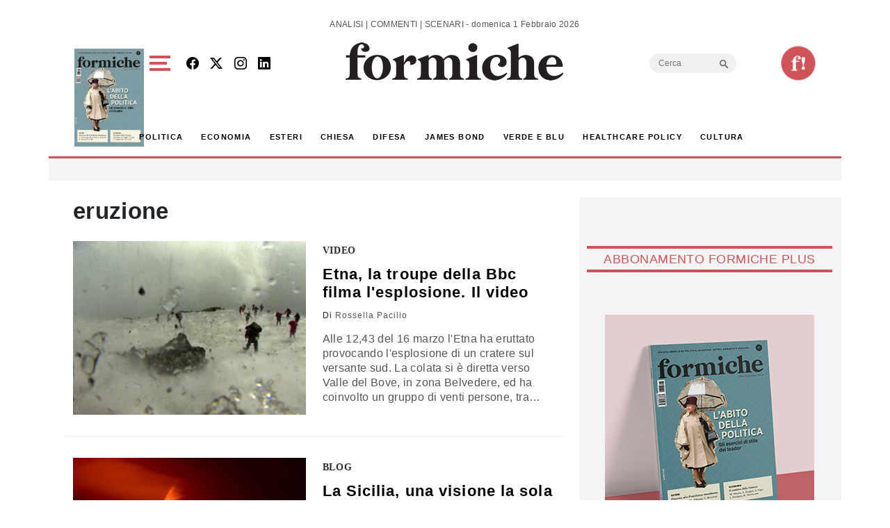

--- FILE ---
content_type: text/html; charset=utf-8
request_url: https://www.google.com/recaptcha/api2/aframe
body_size: 265
content:
<!DOCTYPE HTML><html><head><meta http-equiv="content-type" content="text/html; charset=UTF-8"></head><body><script nonce="5UC12P-Ng0tfAe3ultKvtw">/** Anti-fraud and anti-abuse applications only. See google.com/recaptcha */ try{var clients={'sodar':'https://pagead2.googlesyndication.com/pagead/sodar?'};window.addEventListener("message",function(a){try{if(a.source===window.parent){var b=JSON.parse(a.data);var c=clients[b['id']];if(c){var d=document.createElement('img');d.src=c+b['params']+'&rc='+(localStorage.getItem("rc::a")?sessionStorage.getItem("rc::b"):"");window.document.body.appendChild(d);sessionStorage.setItem("rc::e",parseInt(sessionStorage.getItem("rc::e")||0)+1);localStorage.setItem("rc::h",'1769913288395');}}}catch(b){}});window.parent.postMessage("_grecaptcha_ready", "*");}catch(b){}</script></body></html>

--- FILE ---
content_type: application/javascript; charset=utf-8
request_url: https://fundingchoicesmessages.google.com/f/AGSKWxVLxXJcgWGz4ey4hMYvKRB1rNJOUy_BKRxIFVi1PqSDFWV51bhYnzE_RZltc7q6dOrY-2aciOgPdwT7TMe0ZeKS4phK9UaQyRC5J9-xbm--o--Tqy87fYv8cpQotp7IXWO5AHCqzQychvDKroGxkQGbVb1_PlrJYQemFSp1lYVDISm0rkYEDGMaXLqw/_-adsystem-/toprightads._adtext_/adwordstracking.js/yhs/ads?
body_size: -1286
content:
window['d33ec969-55bc-4548-8068-4d84bfd06b86'] = true;